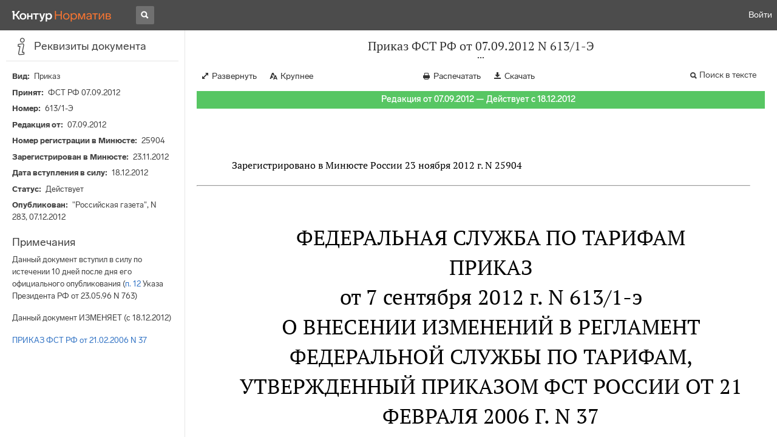

--- FILE ---
content_type: text/html; charset=utf-8
request_url: https://normativ.kontur.ru/document?moduleId=1&documentId=206825
body_size: 8915
content:


<!doctype html>
<html lang="ru" prefix="og: http://ogp.me/ns# article: http://ogp.me/ns/article#">
<head runat="server">
	<meta charset="utf-8">


<title>Приказ ФСТ РФ от 07.09.2012 N 613/1-Э &mdash; Редакция от 07.09.2012 &mdash; Контур.Норматив</title>

	<meta name="description" content="Приказ ФСТ РФ от 07.09.2012 N 613/1-Э о внесении изменений в Регламент Федеральной службы по тарифам, утвержденный приказом ФСТ России от 21 февраля 2006 г. N 37 &mdash; Редакция от 07.09.2012 &mdash; с последними изменениями скачать на сайте Контур.Норматив" />

	<meta name="keywords" content="Приказ ФСТ РФ от 07.09.2012 N 613/1-Э"/>

	<link rel="canonical" href="https://normativ.kontur.ru/document?moduleId=1&documentId=206825" />

	<script type="application/ld+json">
		{  "@context": "http://schema.org",  "@type": "BreadcrumbList",  "itemListElement": [{"@type": "ListItem","position": 1,"item": {  "@id": "https://normativ.kontur.ru/?from=bc_fz",  "name": "Кодексы и Законы"}  }]}
	</script>


	<meta http-equiv="X-UA-Compatible" content="IE=edge">
	<meta name="viewport" content="width=device-width, initial-scale=1">

	
<script src="/theme/js/lib/sentry-7.106.1.min.js?230182133" crossorigin="anonymous"></script>
<script>
	Sentry.init({
		dsn: "https://1ba55aec74cf403a96b32cadeffe9d90@sentry.kontur.host/1023",
		environment: "prod",
		release: "7e0c47d4d4cd10f60ede8c8e46adeb77cd62205e",
		beforeSend: function(event) {
			event.fingerprint = ['{{ default }}', "prod"];

			return event;
		},
		tracesSampleRate: 0.1,
	});
	Sentry.setUser({
		id: null
	});
	Sentry.setTag("protocol", document.location.protocol);
	if (!Object.fromEntries) {
		Sentry.setTag("OldBrowser", "OldBrowser");
	}
</script>
	
<script src="https://metrika.kontur.ru/tracker/normativ.js"></script>
<script src="/theme/js/click-listener.js"></script>
<script>
	normativQueue = [];
	window.listenToClicks(function (trackData) {
		var action = [trackData.id, trackData.className, trackData.textContent].join(' ');
		normativQueue.push(['trackEvent', 'normativ-auto', action, null, JSON.stringify(trackData)]);
	});
</script>


	

<link rel="shortcut icon" type="image/x-icon" href="https://s.kontur.ru/common-v2/icons-products/normativ/favicon/favicon.ico">
<link rel="apple-touch-icon" sizes="120x120" href="/apple-touch-icon.png?v=3">
<link rel="icon" type="image/png" sizes="32x32" href="https://s.kontur.ru/common-v2/icons-products/normativ/favicon/normativ-favicon-32.png">
<link rel="icon" type="image/png" sizes="16x16" href="https://s.kontur.ru/common-v2/icons-products/normativ/favicon/normativ-favicon-16.png">

<link href="/theme/css/document.min.css?230182133" rel="stylesheet"/>
<link href="/theme/css/doc.min.css?230182133" rel="stylesheet"/>



<script type="text/javascript">
	(function() {
		var alreadyInited = window.currentAccountInfo != null;
		if (alreadyInited)
			return;

		var info = window.currentAccountInfo = {
			id: null,
			region: null,
			autoRegion: null,
			roles: "Guest",
			isExternUser: false,
			isDemoUser: false,
			isExpert: false,			
		};

		
	})();
</script>

	<script src="/theme/js/doc-page.min.js?230182133" type="text/javascript"></script>
	<script src="https://yastatic.net/es5-shims/0.0.2/es5-shims.min.js"></script>
	<script src="https://yastatic.net/share2/share.js"></script>

	

<script>
    var pageOptions = pageOptions || {};
    pageOptions.common = {"account":{"accountId":null,"portalUserId":null,"userName":null,"email":null,"newEmail":null,"emailApproved":null,"inn":null,"kpp":null,"phone":null,"orgName":null},"isFTest":false,"tokenInput":"\u003cinput name=\u0022__RequestVerificationToken\u0022 type=\u0022hidden\u0022 value=\u0022CNd5CzOSfgYy/wmJK31Q8Iz/EaxyeNYn2dSADvwlupctiWO7MuFA8l+i9ReqBSs/m/KOSMJA5FWm0mgm2GC0Qad2VmU6LmqG2Aak/Y4/rbSHm8awawdMAGqcBSlJ0MOCx7e11g==\u0022 /\u003e"};
    window.microSessionId = "f75039a3-6a16-408c-ba28-632e611abcb9";
</script>
</head>
<body class="document   " id="document">
<div id="root"></div>
		<div id="OldBrowsersWarning" style="max-height: 66px;" data-tid="OldBrowsersWarning"></div>
<script>
	document.backendVersion =
		'7e0c47d4d4cd10f60ede8c8e46adeb77cd62205e';

	function mobileExpand() {
		var $body = $(document.body);
		if ($(window).width() < 800) {
			$body.addClass('is-mobile-view is-mobile-expanded');
			if ($body.hasClass('is-expanded')) {
				$body.removeClass('is-expanded').addClass('-is-expanded');
			}
		} else {
			$body.removeClass('is-mobile-view is-mobile-expanded');
			if ($body.hasClass('-is-expanded')) {
				$body.removeClass('-is-expanded').addClass('is-expanded');
			}
		}
	}

	mobileExpand();
	$(window).on('resize', mobileExpand);
</script>


<div class="l-main" id="document-area">
			<div class="l-aside">
				

<div class="sidebar" id="js-sidebar">
	<div class="sidebar-blocks">
			<div class="sidebar-block sidebar-info is-active" data-sidebar-block-type="info" style="bottom:0px;top:0px;">
				<div class="sidebar-block-title" data-clickable data-tid="SidebarBlockTitle">
					<span class="sidebar-block-title-icon">
						<span class="icon"></span>
					</span>
					<span class="sidebar-block-title-text">Реквизиты документа</span>
				</div>
				<div class="sidebar-block-content" id="js-sidebar-info-frame">
					

<div class="doc_info">
		<div class="doc_info-text dt-list_colon-separated">
			<dl><dt>Вид</dt><dd>Приказ</dd>
<dt>Принят</dt><dd>ФСТ РФ 07.09.2012</dd>
<dt>Номер</dt><dd>613/1-Э</dd>
<dt>Редакция от</dt><dd>07.09.2012</dd>
<dt>Номер регистрации в Минюсте</dt><dd>25904</dd>
<dt>Зарегистрирован в Минюсте</dt><dd>23.11.2012</dd>
<dt>Дата вступления в силу</dt><dd>18.12.2012</dd>
<dt>Статус</dt><dd>Действует</dd>
<dt>Опубликован</dt><dd>"Российская газета", N 283, 07.12.2012</dd>
</dl>
		</div>
		<div class="doc_info-title2">Примечания</div>
		<div class="doc_info-text dt-list_colon-separated">
				
<P class="dt-p" data-wi="0">Данный документ вступил в силу по истечении 10 дней после дня его официального опубликования (<A HREF="/document?moduleId=1&amp;documentId=82861#l26" class="a" TARGET="_blank">п. 12</A> Указа Президента РФ от 23.05.96 N 763)</P><span class="dt-b"></span><P class="dt-p" data-wi="24">Данный документ ИЗМЕНЯЕТ (с 18.12.2012)</P><P class="dt-p" data-wi="29"><A HREF="/document?moduleId=1&amp;documentId=203509#l0" class="c" TARGET="_blank">ПРИКАЗ ФСТ РФ от 21.02.2006 N 37</A></P>

		</div>
</div>
				</div>
			</div>
	</div>
</div>

			</div>			
	<div class="l-content">
		<div class="doc_frame" id="js-doc-frame">
			<div class="doc_frame-scroll" id="js-doc-scroll-container">
				


<div class="l-container doc_header" id="js-doc-header">
	<div class="doc_header-wrapper">
		<div class="doc_header-container">
			<div class="doc_header-content">
				
<div class="doc_titlebar-wrapper">
	<div class="doc_titlebar" id="js-titlebar" data-clickable data-tid="DocTitlebar">
		<h1 class="doc_titlebar-title">Приказ ФСТ РФ от 07.09.2012 N 613/1-Э</h1>
			<div class="doc_titlebar-title-second">&quot;О внесении изменений в Регламент Федеральной службы по тарифам, утвержденный приказом ФСТ России от 21 февраля 2006 г. N 37&quot;</div>
			<div class="doc_titlebar-toggle"></div>
	</div>
</div>

				<div class="doc_toolbar-wrapper">
	<div class="doc_toolbar" id="js-doc-page-toolbar"></div>
</div>
				




	<div class="rev_info-wrapper">
		<div class="rev_info rev_info--current" id="js-revisions-info">
			<div class="rev_info-status" id="js-revisions-status" data-status="Actual" data-status-type="General"><b>Редакция от 07.09.2012 &mdash; Действует с 18.12.2012</b></div>
		</div>
	</div>
			</div>
		</div>
	</div>
</div>
				<div class="l-container doc_frame-container" id="js-doc-frame-container">
					<div class="doc_container fs-smaller" id="js-doc-container">
						<div class="doc_frame-page doc_frame-page--fst is-in-viewport" >
								<div class="doc_text lmml-2" id="js-doc-text">
										<div class="doc_text_part" id="js-doc-text-part">
											<div class="doc_text_part-content" id="js-doc-text-content-part" >
												<P class="dt-p" data-wi="0"></P><P class="dt-p" data-wi="0">Зарегистрировано в Минюсте России 23 ноября 2012 г. N 25904</P><hr><H2 style="text-align: center" data-wi="10"><A NAME="l0"></A><A NAME="l0"></A>ФЕДЕРАЛЬНАЯ СЛУЖБА ПО ТАРИФАМ</H2><H2 style="text-align: center" data-wi="14">ПРИКАЗ <BR>от 7 сентября 2012 г. N 613/1-э</H2><H2 style="text-align: center" data-wi="22">О ВНЕСЕНИИ ИЗМЕНЕНИЙ В РЕГЛАМЕНТ ФЕДЕРАЛЬНОЙ СЛУЖБЫ ПО ТАРИФАМ, УТВЕРЖДЕННЫЙ ПРИКАЗОМ ФСТ РОССИИ ОТ 21 ФЕВРАЛЯ 2006 Г. N 37</H2><P class="dt-p" data-wi="42">В соответствии с <A HREF="/document?moduleId=1&amp;documentId=187452#l19" class="a" TARGET="_blank">Положением</A> о Федеральной службе по тарифам, утвержденным постановлением Правительства Российской Федерации от 30 июня 2004 г. N 332 (Собрание законодательства Российской Федерации, 2004, N 29, ст. 3049; 2006, N 3, ст. 301; N 23, ст. 2522; N 48, ст. 5032; N 50, ст. 5354; 2007, N 16, ст. 1912; N 25, ст. 3039; N 32, ст. 4145; 2008, N 7, ст. 597; N 17, ст. 1897; N 23, ст. 2719; N 38, ст. 4309; N 46, ст. 5337; 2009, N 1, ст. 142; N 3, ст. 378; N 6, ст. 738; N 9, ст. 1119; N 18 (часть II), ст. 2249; N 33, ст. 4086; 2010, N 9, ст. 960; N 13, ст. 1514; N 25, ст. 3169; N 26, ст. 3350; N 30, ст. 4096; N 45, ст. 5851; 2011, N 14, ст. 1935; N 32, ст. 4831; N 42, ст. 5925), приказываю:<A NAME="l5"></A><A NAME="l9"></A></P><P class="dt-p dt-m1" data-wi="189"><span class="dt-m">1.</span> Внести в <A HREF="/document?moduleId=1&amp;documentId=203509#l5" class="c" TARGET="_blank">Регламент</A> Федеральной службы по тарифам, утвержденный приказом ФСТ России от 21 февраля 2006 г. N 37 (зарегистрирован Минюстом России 27 апреля 2006 г., регистрационный N 7770), с изменениями и дополнениям, внесенными приказами ФСТ России от 28 мая 2009 г. N 191 (зарегистрирован Минюстом России 10 июля 2009, регистрационный N 14308), от 9 августа 2011 г. N 463 (зарегистрирован Минюстом России 29 августа 2011 г., регистрационный N 21702), от 23 сентября 2011 г. N 220 (зарегистрирован Минюстом России 10 ноября 2011 г., регистрационный N 22269) (далее - Регламент), следующие изменения:<A NAME="l6"></A><A NAME="l10"></A></P><P class="dt-p dt-m1" data-wi="281"><span class="dt-m">1.1.</span> <A HREF="/document?moduleId=1&amp;documentId=203509#l346" class="c" TARGET="_blank">Пункт 21.1</A> Регламента изложить в следующей редакции:</P><P class="dt-p" data-wi="289">&quot;Работа с обращениями граждан и прием граждан осуществляются в соответствии с Административным регламентом предоставления Федеральной службой по тарифам государственной услуги по организации приема граждан, обеспечению своевременного и полного рассмотрения устных и письменных обращений граждан, принятию по ним решений и направлению ответов в установленный законодательством Российской Федерации срок, утвержденным приказом ФСТ России от 17 января 2012 г. N 3 (зарегистрирован Минюстом России 12 апреля 2012 г., регистрационный N 23820)&quot;;<A NAME="l7"></A><A NAME="l11"></A></P><P class="dt-p dt-m1" data-wi="358"><span class="dt-m">1.2.</span> Пункты <A HREF="/document?moduleId=1&amp;documentId=203509#l348" class="c" TARGET="_blank">21.2</A>, <A HREF="/document?moduleId=1&amp;documentId=203509#l353" class="c" TARGET="_blank">21.3</A>, абзацы первый и второй пункта <A HREF="/document?moduleId=1&amp;documentId=203509#l356" class="c" TARGET="_blank">21.4</A>, <A HREF="/document?moduleId=1&amp;documentId=203509#l358" class="c" TARGET="_blank">21.5</A>, <A HREF="/document?moduleId=1&amp;documentId=203509#l362" class="c" TARGET="_blank">21.8</A> Регламента - исключить;</P><P class="dt-p dt-m1" data-wi="377"><span class="dt-m">1.3.</span> Пункты <A HREF="/document?moduleId=1&amp;documentId=203509#l356" class="c" TARGET="_blank">21.4</A>, <A HREF="/document?moduleId=1&amp;documentId=203509#l359" class="c" TARGET="_blank">21.6</A>, <A HREF="/document?moduleId=1&amp;documentId=203509#l361" class="c" TARGET="_blank">21.7</A> Регламента считать пунктами 21.2, 21.3, 21.4 соответственно.<A NAME="l8"></A></P><P class="dt-p dt-m1" data-wi="391"><span class="dt-m">2.</span> Настоящий приказ вступает в силу в установленном порядке.</P><span class="dt-b"></span><P ALIGN=right data-wi="400"><I>Руководитель</I> <BR><I>Федеральной службы по тарифам</I> <BR><I>С.НОВИКОВ</I></P>
											</div>
										</div>
								</div>
						</div>
					</div>
				</div>
			</div>
					<div class="hidden-container">
						<div class="selection-popup js-selection-popup hide" id="js-selection-popup">
							<div class="selection-popup-container">
								<button id="js-selection-print-btn" class="selection-popup-link">
									<span class="ficon">&#xe010;</span>
									Напечатать
								</button>
								<button id="js-selection-download-btn" class="selection-popup-link">
									<span class="ficon">&#xe015;</span>
									Скачать
								</button>
								<button id="js-selection-share-btn" class="selection-popup-link">
									<span class="ficon">&#xe062;</span>
									Поделиться ссылкой
								</button>
							</div>
							<span class="selection-popup-close" id="js-selection-popup-close" data-clickable data-tid="SelectionPopupClose"></span>
							<span class="selection-popup-arrow"><span class="selection-popup-arrow-inner"></span></span>
							<button class="selection-popup-stub"></button>
						</div>
					</div>
					<div id="infoPlaceRoot"></div>	
		</div>
	</div>
</div>

<iframe id="js-doc-download-frame" name="js-doc-download-frame" width="1" height="1" frameborder="0" src="" style="position:absolute;top:-1000px;left:-1000px;z-index:-1000;"></iframe>

<script>
	var pageOptions = pageOptions || {};

	pageOptions.documentUrl = "/document";
	pageOptions.rawSearchQuery = null, //что искать в документе

	(function(pageOptions) {
		var loadedAt = new Date().getTime();
		var options = {
			accountId:
				0,
			hasApprovedEmail:
				false,
			mailService: null,
			
			moduleId: 1,
			documentId: 206825,			
			baseTitle: "Приказ ФСТ РФ от 07.09.2012 N 613/1-Э",

			downloadUrl: '/rtf?moduleId=1&documentId=206825', //ссылка на скачивание
			isAttachmentAccessible: true,			
			isPrintable: true,
			printPageTitle: "Приказ ФСТ РФ от 07.09.2012 N 613/1-Э",
			
			isFavoritesAvailable: true,
			isAuthenticated: false,
			isInFavorites: false,
			favoritesUrl: "/personal/favourites",
			isPaidUser: false,
			
			hasContents: false,
			hasBookmarks: false,
			hasRevisions: false,
			hasRecommendations: false,
			hasLinkedDocuments: false,
			needRelated: true,
			fontSize: 'small',
			hideChangeFontButton: false,
			hasDiff: false,

			contentsJSON: [],
			revisionsJSON: prepareServerData([{"moduleId":1,"documentId":206825,"date":"2012-09-07T00:00:00+04:00","entryDate":"2012-12-18T00:00:00+04:00","status":0,"hasEntryDate":true}]),			
			isNewForm: false,
			recommendationId: '00000000-0000-0000-0000-000000000000',
			recommendationsJSON: {},
			linkedDocumentsJSON: {},
			isCodex: false,
			successfullSearchLogUrl: "/search-in-document/log-search-in-text",

			queryFormsUrl: '/search-in-document/get-forms-of-words',

			orderUrl: '/tariff?returnUrl=%2Fdocument%3FmoduleId%3D1%26documentId%3D206825',

			isDocumentAccessible: true,

			needShowFavoritesNotificationOnSave: false,
			setUserPerformedFavoritesNotificationTargetActionUrl: '/write-or-update-current-account-flag?flagName=UserPerformedTargetActionInFavoritesNotification&flagValue=True',
			homeUrl: "https://normativ.kontur.ru/",
			loadedAt: loadedAt,

			wallpapers: {
				clientEvents: {
					category:
						"Document",
					actions: {
						showAllWallpaper: "ShowAllWallpaper"
					}
				}
			},
			sharedFragment: {"firstWordIndex":0,"lastWordIndex":0,"isEmpty":true},
			generateSharedFragmentLink: '/generate-link',
			textHash: "56EBE7F92485F95B79D98E72E8A91DA0",
			saveBookmarkUrl: undefined,
			deleteBookmarkUrl: undefined,
			bookmarksJSON: [],
			tutorials: {
				"showBookmarksTutorial": false,
				"showAddDocumentToFavoritesTutorial": false
			},
			bookmarksTutorialShownUrl: undefined,

			disableTutorials: false,

			isLargeDoc: false
		};

		var cEvents = {
			//параметры для клиентских событий
			category: "Document",
			disabledDocumentCategory: "DisabledDocument",			
			actions: {
				save: 'SaveDocument',
				print: 'PrintDocument',
				createLink: 'CreateLink',
				rangeSelected: 'RangeSelected',
				clickPrintForm: 'ClickPrintForm',
				saveForm: 'SavePrintForm',
				showForm: 'ShowPrintForm',
				showFormManual: 'ShowFormManual',
				enterFormManual: 'EnterFormManual',
				toFavourite: 'AddDocumentToFavourite',
				openDocumentRevisions: 'OpenDocumentRevisions',
				showInfo: 'OpenDocumentInfo',
				showBookmarkManual: 'ShowAllMark',
				expandHeader: 'ExpandHeader',
				collapseHeader: 'CollapseHeader',
				enterFavourite: 'EnterFavourite',
				promoBlockClick: 'PromoBlockClick',
				returnMain: 'ReturnMain',
				changeTypeSize: 'ChangeTypeSize',
				searchInDocument: 'SearchInDocument',
				textSelected: 'RangeSelected',
				textDeselected: 'RangeDeselected',
				selectionRightClick: 'RangeRightClick',
				disabledSaveDocument: 'DisabledSaveDocument',
				disabledSavePrintForm: 'DisabledSavePrintForm',
				disabledRevisionOpen: 'DisabledRevisionOpen',
				showKbk: 'ShowAllKbk',
				enterNextKbk: 'EnterNextKbk',
				sandwichMenu: 'SandwichMenu',
				searchAnotherDocFocus: 'SearchAnotherDocFocus',
				searchAnotherDoc: 'SearchAnotherDoc',
				recommendationClick: 'RecommendationClick',
				recommendationDelivery: 'RecommendationDelivery',
				recommendationListShow: 'RecommendationListShow',
				linkedDocumentsExpand: 'LinkedDocumentsExpand',
				linkedDocumentsClick: 'LinkedDocumentsClick',
				adsFooterShow: 'AdsFooterShow',
				adsFooterClick: 'AdsFooterClick',
				adsFooterClose: 'AdsFooterClose',
				createMark: 'CreateMark',
				correctMark: 'CorrectMark',
				deleteMark: 'DeleteMark',
				enterMark: 'EnterMark',
				tutorialShow: 'TutorialShow',
				tutorialClick: 'TutorialClick',
				tutorialClose: 'TutorialClose',
				shareLink: 'ShareLink',
				anchorNameClick: 'AnchorNameClick',
				linksDocumentsExpand: 'LinksDocumentsExpand',
				linksDocumentsClick: 'LinksDocumentsClick',
				linksDocumentsShown: 'LinksDocumentsShown',				
				updWarningShown: "UpdWarningShown",
				valueMethShown: "ValueMethShown",
				valueMethClose: "ValueMethClose",
				valueMethSent: "ValueMethSent",
				valueMethMistake: "ValueMethMistake",
				valueMethCatClick: "ValueMethCatClick",
				chooseRevision: "ChooseRevision",
				showChanges: "ShowChanges",
				showComparison: "ShowComparison"
			}
		};

		var gaEvents = {
			//параметры для событий гугл аналитикса
			category: 'document',
			categories: {
				methodic: 'methodics'
			},
			actions: {
				searchEnter: 'search_enter',
				searchButton: 'search_button',
				searchNextClick: 'search_next',
				searchPrevClick: 'search_previous',
				showPromobox: 'DocPromo_show',
				documentRevisions: 'doc_revisions',
				documentAnnotation: 'doc_annotation',
				showAllMethodics: 'all_methodics',
				showOtherMethodic: 'methodic_opened',
				showMethodicsList: 'content_opened',
				noteFavSaveShow: 'note_fav_save_show',
				noteFavSaveAdd: 'note_fav_save_add',
				noteFavSaveReject: 'note_fav_save_reject'
			}
		};


		for (var attr in options) {
			pageOptions[attr] = options[attr];
		}

		pageOptions.cEvents = cEvents;
		pageOptions.gaEvents = gaEvents;

		$(document).ready(function() {
			// Page unload client event
			// ToDo: переписать на jQuery, без использования runOnPageUnload
			var onPageUnloadEvent = function() {
				var elapsedTimeSinceOpeningMs = new Date().getTime() - loadedAt;

				new ClientEvent(
					cEvents.category,
					"PageUnload",
					{
						SearchId:pageOptions.searchId,
						DocumentId:206825,
						ModuleId:1,
						TimeFromOpeningMs: elapsedTimeSinceOpeningMs,
						DocumentOpeningMarker: "0cf9da15294b4634911d78b6728976f1",
						ScrollingPart: Math.round(DocumentApp.reqres.request('get:max:scroll:position'))
					}
				).fireImmediately();
			};
			onPageUnloadEvent.runOnPageUnload();
			// /Page unload client event

			// First mouse move client event
			// ToDo: переписать
			var xPos = 0;
			var yPos = 0;
			var eps = 0.1;
			var fired = false;

			var firstMouseMove = function(e) {
				if (!(xPos === 0 && yPos === 0) && !(Math.abs(e.clientX - xPos) < eps && Math.abs(e.clientY - yPos) < eps) && !fired) {
					var elapsedTimeSinceOpeningMs = new Date().getTime() - loadedAt;

					new ClientEvent(
						cEvents.category,
						"FirstMoving",
						{
							SearchId:pageOptions.searchId,
							DocumentId:206825,
							ModuleId:1,
							TimeFromOpeningMs: elapsedTimeSinceOpeningMs,
							DocumentOpeningMarker: "0cf9da15294b4634911d78b6728976f1"
						}).fireImmediately();
					fired = true;
				}

				xPos = e.clientX;
				yPos = e.clientY;
			};

			$('#document-area').on('mousemove', firstMouseMove);
			// /First mouse move client event

			// Extern form client event
			$('.js-filling-extern-form').on('click', function() {
				var normativQueue = window.normativQueue || [];

				new ClientEvent(
					"Document",
					"ExternFormClick",
					{
						SearchId: pageOptions.searchId,
						DocId: 206825,
						ModId: 1
					}
				).fire();

				normativQueue.push(['trackLink', decodeURIComponent(this.href), 'link']);
			});
			// /Extern form client event

			$(document).on('keydown', function(e) {
				var elapsedTimeSinceOpeningMs = new Date().getTime() - loadedAt;
				var key = String.fromCharCode(e.which).toLowerCase();

				if (e.ctrlKey && (key === 'f' || key === 'а')) {
					_.debounce(function() {
						new ClientEvent(
							"Document",
							"BrowserSearch",
							{
								SearchId: pageOptions.searchId,
								DocumentId: 206825,
								ModuleId: 1,
								TimeFromOpeningMs: elapsedTimeSinceOpeningMs,
								DocumentOpeningMarker: "0cf9da15294b4634911d78b6728976f1"
							}).fire();
					}, 500)();
				}
			});

			if (pageOptions.isDiff) {
				$.get('/document/comparison?oldModuleId=' +
						pageOptions.oldModuleId +
						'&oldDocumentId=' +
						pageOptions.oldDocumentId +
						'&newModuleId=' +
						pageOptions.newModuleId +
						'&newDocumentId=' +
						pageOptions.newDocumentId)
					.then(function(data) {
						$('#js-doc-text-content-part').css({ display: '' }).html(data);
						DocumentApp.start(pageOptions);
					});
			} else {
				DocumentApp.start(pageOptions);
			}
		});
	})(pageOptions);

	BrowserDetector.init();
</script>

<div class="g-popup-wrap"></div>
<div class="g-overlay"></div>
<div class="g-lb-wrap">
	<div class="g-lb-overlay"></div></div>
<script>
	var pageOptions = pageOptions || {};
	pageOptions.document = {"hasArbitration":false};
</script>



<script src="/theme/bundles/main.js" type="text/javascript"></script>


	<!-- Yandex.Metrika counter -->
	<script type="text/javascript">
		(function(m,e,t,r,i,k,a){m[i]=m[i]||function(){(m[i].a=m[i].a||[]).push(arguments)};
		m[i].l=1*new Date();k=e.createElement(t),a=e.getElementsByTagName(t)[0],k.async=1,k.src=r,a.parentNode.insertBefore(k,a)})
		(window, document, "script", "https://mc.yandex.ru/metrika/tag.js", "ym");

		ym(10991917, "init", {
			id:10991917,
			clickmap:true,
			trackLinks:true,
			accurateTrackBounce:true,
			// Из-за заметных тормозов на странице больших документов, таких как нк рф ч1, вырубили webvisor - причину этих тормозов 
			// webvisor:true
		});
	</script>
	<noscript><div><img src="https://mc.yandex.ru/watch/10991917" style="position:absolute; left:-9999px;" alt="" /></div></noscript>
	<!-- /Yandex.Metrika counter -->


<script>
	
	(function () {
		var docText = document.getElementById('js-doc-text');
		var i = 0;
		if (docText) {
			var interval = setInterval(function() {
				docText.style.opacity  = '0.99';
				setTimeout(function() { docText.style.opacity = ''; }, 0);
				if (++i > 10) {
					clearInterval(interval);
				}
			}, 1000);
		}
	})()
</script>
</body>
</html>